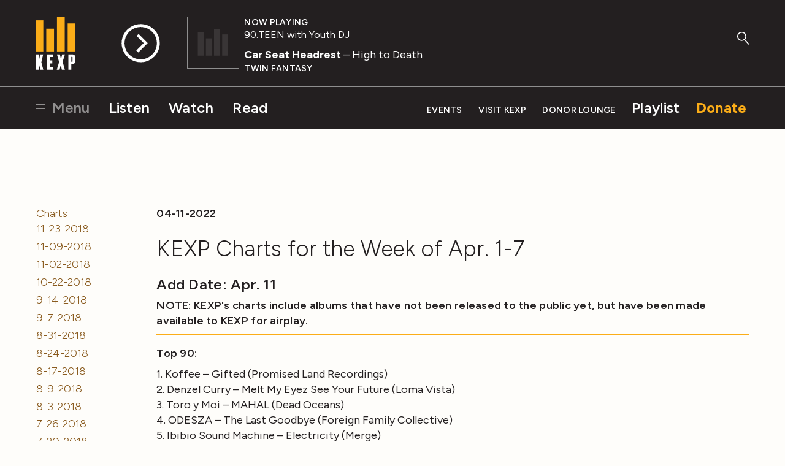

--- FILE ---
content_type: text/html; charset=utf-8
request_url: https://kexp.org/charts/04-11-2022/
body_size: 11083
content:



<!DOCTYPE html>

<html lang="en">

<head>
    <!-- Google Tag Manager -->
    <script>(function(w,d,s,l,i){w[l]=w[l]||[];w[l].push({'gtm.start':
    new Date().getTime(),event:'gtm.js'});var f=d.getElementsByTagName(s)[0],
    j=d.createElement(s),dl=l!='dataLayer'?'&l='+l:'';j.async=true;j.src=
    'https://www.googletagmanager.com/gtm.js?id='+i+dl;f.parentNode.insertBefore(j,f);
    })(window,document,'script','dataLayer','GTM-57VG3W');</script>
    <!-- End Google Tag Manager -->


    <meta charset="UTF-8"/>

    <title>
        
        04-11-2022
    </title>

    <meta name="viewport" content="width=device-width, initial-scale=1.0, maximum-scale=1.0, user-scalable=0">
    <meta name="description" content=""/>

    <!--<meta name="keywords" value="" />-->

    <!-- Streamguys Ad Integration -->
    <script type="text/javascript" src="https://synchrobox.adswizz.com/register2.php"></script>
    <script type="text/javascript" src="https://delivery-cdn-cf.adswizz.com/adswizz/js/SynchroClient2.js"></script>

    <link rel="shortcut icon" href="/static/assets/img/favicon.ico"/>
    <link rel="icon" type="image/png" href="/static/assets/img/favicon-32x32.png" sizes="32x32"/>
    <link rel="icon" type="image/png" href="/static/assets/img/favicon-16x16.png" sizes="16x16"/>
    <link rel="apple-touch-icon" href="/static/assets/img/KEXP_ios_safari_152px.png">
    <link rel="stylesheet" href="https://fonts.googleapis.com/css2?family=Figtree">

    <script src="https://ajax.googleapis.com/ajax/libs/jquery/3.1.1/jquery.min.js"></script>
    <script src="https://cdn.jsdelivr.net/npm/jquery.cookie@1.4.1/jquery.cookie.min.js"></script>

    <!-- Google Captcha -->
    <script src='https://www.google.com/recaptcha/api.js'></script>

    

    
    <link rel="stylesheet" href="/static/assets/css/main.css" type="text/css"/>
    
    <script async="async" src="https://www.googletagservices.com/tag/js/gpt.js"></script>
    <script type="text/javascript">
        var googletag = googletag || {};
        googletag.cmd = googletag.cmd || [];
    </script>
    <script>
        // Will hold a mapping of div name -> add slots so that we don't define tags
        // more than we need to do
        var ad_slots = {};
        var unit_slots = {};
        googletag.cmd.push(function () {
            googletag.pubads().enableSingleRequest();
            googletag.pubads().disableInitialLoad();
            googletag.enableServices();
        });
    </script>
</head>

<body>

    <!-- Google Tag Manager (noscript) -->
    <noscript><iframe src="https://www.googletagmanager.com/ns.html?id=GTM-57VG3W"
    height="0" width="0" style="display:none;visibility:hidden"></iframe></noscript>
    <!-- End Google Tag Manager (noscript) -->

    <div class="js-Pjax" id="should-be-in-head">
         
        

    </div>


    

    
<header id="global-header" class="GlobalHeader">

  <div class="GlobalHeader-backgroundContainer">
    <div class="GlobalHeader-backgroundImage" data-player-meta="artwork-background"></div>
  </div>

  <div class="PlayerProgress">
    <div data-player-progress class="PlayerProgress-inner"></div>
  </div> <!-- end .PlayerProgress -->

  <div class="Container">
    <a href="/" class="GlobalHeader-logoLink">
      <img src="/static/assets/img/logo-header.svg" width="80" alt="KEXP">
    </a> <!-- end .GlobalHeader-logoLink -->

    <a href="/" class="GlobalHeader-smallLogoLink">
      <img src="/static/assets/img/logo-header.svg" width="80" alt="KEXP">
    </a> <!-- end .GlobalHeader-smallLogoLink -->

    <nav class="PrimaryNav">
      <ul>
        <li class="PrimaryNav-item MenuOpenLink">
          <a href="#" class="has-hamburger" data-open-modal-menu>
            <span class="Hamburger">
              <span class="Hamburger-box">
                <span class="Hamburger-inner"></span>
              </span>
            </span>
            Menu
          </a>
        </li>
        <li class="PrimaryNav-item"><a href="/listen">Listen</a></li>
        <li class="PrimaryNav-item"><a href="/watch">Watch</a></li>
        <li class="PrimaryNav-item"><a href="/read">Read</a></li>
      </ul>
    </nav> <!-- end .PrimaryNav -->

    <nav class="SecondaryNav">
      <ul>
        <li class="SecondaryNav-item"><a href="/events">Events</a></li>
        <li class="SecondaryNav-item"><a href="/visit">Visit KEXP</a></li>
        <li class="SecondaryNav-item"><a href="/donor-lounge/">Donor Lounge</a></li>
        <li class="SecondaryNav-item SecondaryNav-item--secondary-highlighted"><a href="/playlist">Playlist</a></li>
        <li class="SecondaryNav-item SecondaryNav-item--highlighted"><a href="/donate">Donate</a></li>
        <li class="SecondaryNav-item MenuOpenLink MenuOpenLink--mobile">
          <a href="#" class="has-hamburger" data-open-modal-menu>
            <span class="Hamburger">
              <span class="Hamburger-box">
                <span class="Hamburger-inner"></span>
              </span>
            </span>
            Menu
          </a>
        </li>
      </ul>
    </nav> <!-- end .SecondaryNav -->

    <a href="/ksearch" class="GlobalHeader-searchButton">
      <svg width="49px" height="53px" viewBox="0 0 49 53" version="1.1" xmlns="http://www.w3.org/2000/svg" xmlns:xlink="http://www.w3.org/1999/xlink">
        <g stroke="none" stroke-width="1" fill="none" fill-rule="evenodd">
          <g class="GlobalHeader-searchButtonFill" fill="#8e8e8e">
            <path d="M45.2686882,51.4739952 L27.9,32.9 C27.1,32.1 27.1,30.8 27.9,30.1 C28.7,29.3 30,29.3 30.7,30.1 L48.0686882,48.6739952 C48.8686882,49.4739952 48.8686882,50.7739952 48.0686882,51.4739952 C47.6686882,51.8739952 47.1686882,52.0739952 46.6686882,52.0739952 C46.1686882,52.0739952 45.6686882,51.8739952 45.2686882,51.4739952 Z" id="Shape"></path>
            <path d="M18.3,36.7 C8.2,36.7 0,28.6 0,18.6 C0,8.6 8.2,0.5 18.3,0.5 C28.4,0.5 36.6,8.6 36.6,18.6 C36.6,28.6 28.4,36.7 18.3,36.7 L18.3,36.7 Z M18.3,4.5 C10.4,4.5 4,10.8 4,18.6 C4,26.4 10.4,32.7 18.3,32.7 C26.2,32.7 32.6,26.4 32.6,18.6 C32.6,10.8 26.2,4.5 18.3,4.5 L18.3,4.5 Z" id="Shape"></path>
          </g>
        </g>
      </svg>
    </a> <!-- end .GlobalHeader-searchButton -->

    <div class="Player" data-player>
      <div id="jwplayer-container"></div>
      <div class="Player-cta">
        
        <button data-play-stream data-playable data-stream-source="livestream" class="Player-ctaHeadline">Listen Live</button>
        <button data-play-button class="Player-ctaButton" aria-label="Play Stream">
          <svg class="Player-playIcon" width="65" height="65" viewBox="0 0 66 66" version="1.1" xmlns="http://www.w3.org/2000/svg" xmlns:xlink="http://www.w3.org/1999/xlink">
            <g stroke="none" stroke-width="1" fill="none" fill-rule="evenodd">
              <g class="Player-ctaButtonFill" fill="#000000">
                <path d="M32.92,0.33 C14.9278648,0.330000848 0.341841956,14.9145326 0.340001705,32.9066677 C0.338161454,50.8988028 14.9212005,65.486318 32.9133354,65.4899993 C50.9054702,65.4936807 65.4944776,50.9121344 65.5,32.92 C65.4834701,14.9317947 50.9081993,0.352050299 32.92,0.33 L32.92,0.33 Z M32.92,60.5 C17.6879866,60.5 5.34,48.1520134 5.34,32.92 C5.34,17.6879866 17.6879866,5.34 32.92,5.34 C48.1520134,5.34 60.5,17.6879866 60.5,32.92 C60.4834659,48.1451595 48.1451595,60.4834659 32.92,60.5 L32.92,60.5 Z" id="Shape"></path>
                <polygon points="29.28 17.16 25.94 20.51 38.16 32.73 25.46 45.42 28.83 48.79 41.52 36.1 41.55 36.13 44.91 32.78"></polygon>
              </g>
            </g>
          </svg>

          <svg class="Player-pauseIcon" width="65px" height="65px" viewBox="0 0 66 66" version="1.1" xmlns="http://www.w3.org/2000/svg" xmlns:xlink="http://www.w3.org/1999/xlink">
            <g stroke="none" stroke-width="1" fill="none" fill-rule="evenodd">
              <g class="Player-ctaButtonFill" fill="#000000">
                <path d="M32.92,0.34 C14.9278648,0.340000848 0.341841956,14.9245326 0.340001705,32.9166677 C0.338161454,50.9088028 14.9212005,65.496318 32.9133354,65.4999993 C50.9054702,65.5036807 65.4944776,50.9221344 65.5,32.93 C65.4834701,14.9417947 50.9081993,0.362050299 32.92,0.34 L32.92,0.34 Z M32.92,60.51 C17.6879866,60.51 5.34,48.1620134 5.34,32.93 C5.34,17.6979866 17.6879866,5.35 32.92,5.35 C48.1520134,5.35 60.5,17.6979866 60.5,32.93 C60.4834659,48.1551595 48.1451595,60.4934659 32.92,60.51 L32.92,60.51 Z" id="Shape"></path>
                <rect x="24.31" y="19.86" width="4.62" height="26.13"></rect>
                <rect x="36.9" y="19.86" width="4.62" height="26.13"></rect>
              </g>
            </g>
          </svg>
        </button> <!-- end .Player-ctaButton -->
      </div> <!-- end .Player-cta -->
      <div class="Player-coverImageContainer">
        <img class="Player-coverImagePlaceholder" src="/static/assets/img/bars-white.svg" alt="">
        <div class="SquareImage">
          <img class="Player-coverImage SquareImage-image" width="84" data-player-meta="artwork" src="" alt="">
        </div>
      </div>
      <div class="Player-meta" data-show-lookup-url="/show_url/" data-search-url="/search/">
      <div class="Player-status"><div class="Player-desktop-status">Now Playing<span data-player-meta="archive_indicator"></span></div><span data-player-meta="archive_time"></span></div>
        <a href="#" class="Player-show" data-player-meta="show_name"></a>
        <div class="Player-title"><a href="#" data-player-meta="artist_name"></a><span data-player-meta="song_title"></span> </div>
        <div class="Player-album" data-player-meta="album_name"></div>
      </div> <!-- end .Player-meta -->
    </div> <!-- end .Player -->

  </div> <!-- end .Container -->

    <!-- AdsWiz fallback iframe -->
    <div id="AdWizzFrame">
        <noscript>
            <iframe id="adw_1" name="adw_1" width="310" height="260" src="https://streamguys.deliveryengine.adswizz.com/www/delivery/afr.php?zoneid=596&tags=&context=fHA6MTA3MDM=&cb=0.6717215053585595" frameborder="0" scrolling="no"></iframe>
        </noscript>
    </div>

    <!-- Adswizz Header -->
    <div id="companion-banner" class="kexp-responsive kexp-banner kexp-banner-parent" style="display: none; text-align: center;">

        <!-- Fallback Banner -->
        <div id="companion-banner-wrapper" class="kexp-responsive" >
            <a id="companion-banner-default" href="">
                <div class="kexp-banner-inner">
                    <img id="img-support-kexp" src=""/>
                </div>
            </a>
        </div>

    </div> <!-- End Adswizz Header -->

    <!-- AdsWizz Hidden -->
    <input type="hidden" id="hidden-adswizz" value="true">

</header> <!-- end #global-header -->

<div id="modal-menu" class="ModalMenu">
  <div class="ModalMenu-inner">

    <a class="ModalMenu-close" href="#" data-close-modal-menu>
      Close
      <svg class="ModalMenu-closeIcon" width="14" height="14" viewBox="0 0 14 14" version="1.1" xmlns="http://www.w3.org/2000/svg" xmlns:xlink="http://www.w3.org/1999/xlink">
        <g stroke="none" stroke-width="1" fill="none" fill-rule="evenodd">
          <g class="ModalMenu-closeIconStroke" transform="translate(1.000000, 0.000000)" stroke="#000000" stroke-width="2">
            <g transform="translate(0.000000, 0.637800)">
              <path d="M0,12.3622 L12,0.3622" id="path2985"></path>
              <path d="M0,0.3622 L12,12.3622" id="path2985-1"></path>
            </g>
          </g>
        </g>
      </svg>
    </a> <!-- end ModalMenu-close -->

    <nav class="ModalMenu-nav">
      <ul class="PlainList">
        
        <form action="/ksearch" method="GET" class="ModalMenu-mobileOnly SearchField u-mb1">
          <label class="u-visualHidden" for="modal_menu_search_idq">Search</label>
          <input type="search" name="q" class="SearchField-input" placeholder="Search KEXP" id="modal_menu_search_idq">
          <input class="SearchField-submit" type="submit" value="Search">
        </form>
        <div class="ModalMenu-mobileOnly">
          <li><a href="/listen">Listen</a></li>
          <li><a href="/watch">Watch</a></li>
          <li><a href="/read">Read</a></li>
          <hr>
          <li><a href="/events">Events</a></li>
          <li><a href="/visit">Visit KEXP</a></li>
          <li><a href="/donor-lounge/">Donor Lounge</a></li>
          <hr>
        </div> <!-- end ModalMenu-mobileOnly -->
        <li><a href="/playlist">Playlist</a></li>
        <li><a href="/archive">Streaming Archive</a></li>
        <li><a href="/podcasts">Podcasts</a></li>
        <hr>
        <li><a href="/shows">Shows</a></li>
        <li><a href="/schedule">Schedule</a></li>
        <li><a href="/djs">DJs</a></li>
        <li><a href="/charts">Charts</a></li>
        <li><a href="/read?category=reviews">Reviews</a></li>
        <li><a href="/education">Education</a></li>
        <li><a href="/sponsor-kexp">Sponsor KEXP</a></li>
        <li><a href="/about">About KEXP</a></li>

      </ul> <!-- end .PlainList -->

    </nav> <!-- end .ModalMenu-nav -->

  </div> <!-- end .ModalMenu.inner -->

</div> <!-- end #modal-menu.ModalMenu -->


    

    
    
        <div class="DriveWrapper">
    
    





<section class="None " >
    <div class="Container ">
      
        
      
    </div>
  </section>



    

<div class="PageWrapper" data-page="about">
  <section>

    <div class="Container">

      <div class="u-grid-row u-md-mt1">

        <div class="u-grid-col u-grid-md-col2">

          <ul class="ListMenu">
            

<ul class="ListMenu">

  <li class="u-color-black">
      
    	 <a href="/charts/">Charts</a>
      
    	
    	<ul class="ListMenu">
    		

<ul class="ListMenu">

  <li class="u-color-black">
      
    	 <a href="/charts/11-23-2018/">11-23-2018</a>
      
    	
  </li>

  <li class="u-color-black">
      
    	 <a href="/charts/11-09-2018/">11-09-2018</a>
      
    	
  </li>

  <li class="u-color-black">
      
    	 <a href="/charts/11-02-2018/">11-02-2018</a>
      
    	
  </li>

  <li class="u-color-black">
      
    	 <a href="/charts/10-22-2018/">10-22-2018</a>
      
    	
  </li>

  <li class="u-color-black">
      
    	 <a href="/charts/9-14-2018/">9-14-2018</a>
      
    	
  </li>

  <li class="u-color-black">
      
    	 <a href="/charts/9-7-2018/">9-7-2018</a>
      
    	
  </li>

  <li class="u-color-black">
      
    	 <a href="/charts/8-31-2018/">8-31-2018</a>
      
    	
  </li>

  <li class="u-color-black">
      
    	 <a href="/charts/8-24-2018/">8-24-2018</a>
      
    	
  </li>

  <li class="u-color-black">
      
    	 <a href="/charts/8-17-2018/">8-17-2018</a>
      
    	
  </li>

  <li class="u-color-black">
      
    	 <a href="/charts/8-9-2018/">8-9-2018</a>
      
    	
  </li>

  <li class="u-color-black">
      
    	 <a href="/charts/8-3-2018/">8-3-2018</a>
      
    	
  </li>

  <li class="u-color-black">
      
    	 <a href="/charts/7-26-2018/">7-26-2018</a>
      
    	
  </li>

  <li class="u-color-black">
      
    	 <a href="/charts/7-20-2018-copy/">7-20-2018</a>
      
    	
  </li>

  <li class="u-color-black">
      
    	 <a href="/charts/7-16-2018/">7-16-2018</a>
      
    	
  </li>

  <li class="u-color-black">
      
    	 <a href="/charts/7-9-2018/">7-9-2018</a>
      
    	
  </li>

  <li class="u-color-black">
      
    	 <a href="/charts/6-22-2018/">6-22-2018</a>
      
    	
  </li>

  <li class="u-color-black">
      
    	 <a href="/charts/1-11-2019/">1-11-2019</a>
      
    	
  </li>

  <li class="u-color-black">
      
    	 <a href="/charts/02-04-2019/">02-04-2019</a>
      
    	
  </li>

  <li class="u-color-black">
      
    	 <a href="/charts/01-21-2019/">01-21-2019</a>
      
    	
  </li>

  <li class="u-color-black">
      
    	 <a href="/charts/01-28-2019/">01-28-2019</a>
      
    	
  </li>

  <li class="u-color-black">
      
    	 <a href="/charts/02-11-2019/">02-11-2019</a>
      
    	
  </li>

  <li class="u-color-black">
      
    	 <a href="/charts/02-18-2019/">02-18-2019</a>
      
    	
  </li>

  <li class="u-color-black">
      
    	 <a href="/charts/02-25-2019/">02-25-2019</a>
      
    	
  </li>

  <li class="u-color-black">
      
    	 <a href="/charts/03-04-2019/">03-04-2019</a>
      
    	
  </li>

  <li class="u-color-black">
      
    	 <a href="/charts/03-11-2019/">03-11-2019</a>
      
    	
  </li>

  <li class="u-color-black">
      
    	 <a href="/charts/03-18-2019/">03-18-2019</a>
      
    	
  </li>

  <li class="u-color-black">
      
    	 <a href="/charts/03-25-2019/">03-25-2019</a>
      
    	
  </li>

  <li class="u-color-black">
      
    	 <a href="/charts/04-01-2019/">04-01-2019</a>
      
    	
  </li>

  <li class="u-color-black">
      
    	 <a href="/charts/04-08-2019/">04-08-2019</a>
      
    	
  </li>

  <li class="u-color-black">
      
    	 <a href="/charts/04-15-2019/">04-15-2019</a>
      
    	
  </li>

  <li class="u-color-black">
      
    	 <a href="/charts/04-22-2019/">04-22-2019</a>
      
    	
  </li>

  <li class="u-color-black">
      
    	 <a href="/charts/04-29-2019/">04-29-2019</a>
      
    	
  </li>

  <li class="u-color-black">
      
    	 <a href="/charts/05-06-2019/">05-06-2019</a>
      
    	
  </li>

  <li class="u-color-black">
      
    	 <a href="/charts/05-27-2019/">05-27-2019</a>
      
    	
  </li>

  <li class="u-color-black">
      
    	 <a href="/charts/06-10-2019/">06-10-2019</a>
      
    	
  </li>

  <li class="u-color-black">
      
    	 <a href="/charts/06-17-2019/">06-17-2019</a>
      
    	
  </li>

  <li class="u-color-black">
      
    	 <a href="/charts/07-01-2019/">07-01-2019</a>
      
    	
  </li>

  <li class="u-color-black">
      
    	 <a href="/charts/07-15-2019/">07-15-2019</a>
      
    	
  </li>

  <li class="u-color-black">
      
    	 <a href="/charts/07-22-2019/">07-22-2019</a>
      
    	
  </li>

  <li class="u-color-black">
      
    	 <a href="/charts/07-29-2019/">07-29-2019</a>
      
    	
  </li>

  <li class="u-color-black">
      
    	 <a href="/charts/08-05-2019/">08-05-2019</a>
      
    	
  </li>

  <li class="u-color-black">
      
    	 <a href="/charts/08-19-2019/">08-19-2019</a>
      
    	
  </li>

  <li class="u-color-black">
      
    	 <a href="/charts/09-03-2019/">09-03-2019</a>
      
    	
  </li>

  <li class="u-color-black">
      
    	 <a href="/charts/09-09-2019/">09-09-2019</a>
      
    	
  </li>

  <li class="u-color-black">
      
    	 <a href="/charts/09-16-2019/">09-16-2019</a>
      
    	
  </li>

  <li class="u-color-black">
      
    	 <a href="/charts/09-24-2019/">09-24-2019</a>
      
    	
  </li>

  <li class="u-color-black">
      
    	 <a href="/charts/09-30-2019/">09-30-2019</a>
      
    	
  </li>

  <li class="u-color-black">
      
    	 <a href="/charts/10-07-2019/">10-07-2019</a>
      
    	
  </li>

  <li class="u-color-black">
      
    	 <a href="/charts/10-21-2019/">10-21-2019</a>
      
    	
  </li>

  <li class="u-color-black">
      
    	 <a href="/charts/10-28-2019/">10-28-2019</a>
      
    	
  </li>

  <li class="u-color-black">
      
    	 <a href="/charts/11-04-2019/">11-04-2019</a>
      
    	
  </li>

  <li class="u-color-black">
      
    	 <a href="/charts/11-11-2019/">11-11-2019</a>
      
    	
  </li>

  <li class="u-color-black">
      
    	 <a href="/charts/11-18-2019/">11-18-2019</a>
      
    	
  </li>

  <li class="u-color-black">
      
    	 <a href="/charts/11-25-2019/">11-25-2019</a>
      
    	
  </li>

  <li class="u-color-black">
      
    	 <a href="/charts/01-13-2020/">01-13-2020</a>
      
    	
  </li>

  <li class="u-color-black">
      
    	 <a href="/charts/01-27-2020/">01-27-2020</a>
      
    	
  </li>

  <li class="u-color-black">
      
    	 <a href="/charts/02-03-2020/">02-03-2020</a>
      
    	
  </li>

  <li class="u-color-black">
      
    	 <a href="/charts/02-10-2020/">02-10-2020</a>
      
    	
  </li>

  <li class="u-color-black">
      
    	 <a href="/charts/02-17-2020/">02-17-2020</a>
      
    	
  </li>

  <li class="u-color-black">
      
    	 <a href="/charts/03-02-2020/">03-02-2020</a>
      
    	
  </li>

  <li class="u-color-black">
      
    	 <a href="/charts/03-09-2020/">03-09-2020</a>
      
    	
  </li>

  <li class="u-color-black">
      
    	 <a href="/charts/03-16-2020/">03-16-2020</a>
      
    	
  </li>

  <li class="u-color-black">
      
    	 <a href="/charts/03-23-2020/">03-23-2020</a>
      
    	
  </li>

  <li class="u-color-black">
      
    	 <a href="/charts/03-30-2020/">03-30-2020</a>
      
    	
  </li>

  <li class="u-color-black">
      
    	 <a href="/charts/04-13-2020/">04-13-2020</a>
      
    	
  </li>

  <li class="u-color-black">
      
    	 <a href="/charts/04-20-2020/">04-20-2020</a>
      
    	
  </li>

  <li class="u-color-black">
      
    	 <a href="/charts/04-27-2020/">04-27-2020</a>
      
    	
  </li>

  <li class="u-color-black">
      
    	 <a href="/charts/05-18-2020/">05-18-2020</a>
      
    	
  </li>

  <li class="u-color-black">
      
    	 <a href="/charts/05-25-2020/">05-25-2020</a>
      
    	
  </li>

  <li class="u-color-black">
      
    	 <a href="/charts/06-29-2020/">06-29-2020</a>
      
    	
  </li>

  <li class="u-color-black">
      
    	 <a href="/charts/07-13-2020/">07-13-2020</a>
      
    	
  </li>

  <li class="u-color-black">
      
    	 <a href="/charts/07-20-2020/">07-20-2020</a>
      
    	
  </li>

  <li class="u-color-black">
      
    	 <a href="/charts/07-27-2020/">07-27-2020</a>
      
    	
  </li>

  <li class="u-color-black">
      
    	 <a href="/charts/08-24-2020/">08-24-2020</a>
      
    	
  </li>

  <li class="u-color-black">
      
    	 <a href="/charts/08-31-2020/">08-31-2020</a>
      
    	
  </li>

  <li class="u-color-black">
      
    	 <a href="/charts/09-08-2020/">09-08-2020</a>
      
    	
  </li>

  <li class="u-color-black">
      
    	 <a href="/charts/09-15-2020/">09-15-2020</a>
      
    	
  </li>

  <li class="u-color-black">
      
    	 <a href="/charts/09-21-2020/">09-21-2020</a>
      
    	
  </li>

  <li class="u-color-black">
      
    	 <a href="/charts/10-05-2020/">10-05-2020</a>
      
    	
  </li>

  <li class="u-color-black">
      
    	 <a href="/charts/11-09-2020/">11-09-2020</a>
      
    	
  </li>

  <li class="u-color-black">
      
    	 <a href="/charts/12-07-2020/">12-07-2020</a>
      
    	
  </li>

  <li class="u-color-black">
      
    	 <a href="/charts/01-11-2021/">01-11-2021</a>
      
    	
  </li>

  <li class="u-color-black">
      
    	 <a href="/charts/01-18-2021/">01-18-2021</a>
      
    	
  </li>

  <li class="u-color-black">
      
    	 <a href="/charts/01-25-2021/">01-25-2021</a>
      
    	
  </li>

  <li class="u-color-black">
      
    	 <a href="/charts/02-01-2021/">02-01-2021</a>
      
    	
  </li>

  <li class="u-color-black">
      
    	 <a href="/charts/02-08-2021/">02-08-2021</a>
      
    	
  </li>

  <li class="u-color-black">
      
    	 <a href="/charts/02-15-2021/">02-15-2021</a>
      
    	
  </li>

  <li class="u-color-black">
      
    	 <a href="/charts/02-22-2021/">02-22-2021</a>
      
    	
  </li>

  <li class="u-color-black">
      
    	 <a href="/charts/03-01-2021/">03-01-2021</a>
      
    	
  </li>

  <li class="u-color-black">
      
    	 <a href="/charts/03-08-2021/">03-08-2021</a>
      
    	
  </li>

  <li class="u-color-black">
      
    	 <a href="/charts/03-15-2021/">03-15-2021</a>
      
    	
  </li>

  <li class="u-color-black">
      
    	 <a href="/charts/03-22-2021/">03-22-2021</a>
      
    	
  </li>

  <li class="u-color-black">
      
    	 <a href="/charts/03-29-2021/">03-29-2021</a>
      
    	
  </li>

  <li class="u-color-black">
      
    	 <a href="/charts/04-05-2021/">04-05-2021</a>
      
    	
  </li>

  <li class="u-color-black">
      
    	 <a href="/charts/04-12-2021/">04-12-2021</a>
      
    	
  </li>

  <li class="u-color-black">
      
    	 <a href="/charts/04-19-2021/">04-19-2021</a>
      
    	
  </li>

  <li class="u-color-black">
      
    	 <a href="/charts/05-03-2021/">05-03-2021</a>
      
    	
  </li>

  <li class="u-color-black">
      
    	 <a href="/charts/05-10-2021/">05-10-2021</a>
      
    	
  </li>

  <li class="u-color-black">
      
    	 <a href="/charts/05-17-2021/">05-17-2021</a>
      
    	
  </li>

  <li class="u-color-black">
      
    	 <a href="/charts/05-24-2021/">05-24-2021</a>
      
    	
  </li>

  <li class="u-color-black">
      
    	 <a href="/charts/06-07-2021/">06-07-2021</a>
      
    	
  </li>

  <li class="u-color-black">
      
    	 <a href="/charts/06-14-2021/">06-14-2021</a>
      
    	
  </li>

  <li class="u-color-black">
      
    	 <a href="/charts/06-28-2021/">06-28-2021</a>
      
    	
  </li>

  <li class="u-color-black">
      
    	 <a href="/charts/07-19-2021/">07-19-2021</a>
      
    	
  </li>

  <li class="u-color-black">
      
    	 <a href="/charts/07-26-2021/">07-26-2021</a>
      
    	
  </li>

  <li class="u-color-black">
      
    	 <a href="/charts/08-02-2021/">08-02-2021</a>
      
    	
  </li>

  <li class="u-color-black">
      
    	 <a href="/charts/08-16-2021/">08-16-2021</a>
      
    	
  </li>

  <li class="u-color-black">
      
    	 <a href="/charts/08-23-2021/">08-23-2021</a>
      
    	
  </li>

  <li class="u-color-black">
      
    	 <a href="/charts/09-20-2021/">09-20-2021</a>
      
    	
  </li>

  <li class="u-color-black">
      
    	 <a href="/charts/10-04-2021/">10-04-2021</a>
      
    	
  </li>

  <li class="u-color-black">
      
    	 <a href="/charts/10-18-2021/">10-18-2021</a>
      
    	
  </li>

  <li class="u-color-black">
      
    	 <a href="/charts/10-25-2021/">10-25-2021</a>
      
    	
  </li>

  <li class="u-color-black">
      
    	 <a href="/charts/11-15-2021/">11-15-2021</a>
      
    	
  </li>

  <li class="u-color-black">
      
    	 <a href="/charts/11-22-2021/">11-22-2021</a>
      
    	
  </li>

  <li class="u-color-black">
      
    	 <a href="/charts/11-29-2021/">11-29-2021</a>
      
    	
  </li>

  <li class="u-color-black">
      
    	 <a href="/charts/12-6-2021/">12-6-2021</a>
      
    	
  </li>

  <li class="u-color-black">
      
    	 <a href="/charts/12-13-2021/">12-13-2021</a>
      
    	
  </li>

  <li class="u-color-black">
      
    	 <a href="/charts/01-10-2022/">01-10-2022</a>
      
    	
  </li>

  <li class="u-color-black">
      
    	 <a href="/charts/01-18-2022/">01-18-2022</a>
      
    	
  </li>

  <li class="u-color-black">
      
    	 <a href="/charts/01-24-2022/">01-24-2022</a>
      
    	
  </li>

  <li class="u-color-black">
      
    	 <a href="/charts/01-31-2022/">01-31-2022</a>
      
    	
  </li>

  <li class="u-color-black">
      
    	 <a href="/charts/02-07-2022/">02-07-2022</a>
      
    	
  </li>

  <li class="u-color-black">
      
    	 <a href="/charts/02-14-2022/">02-14-2022</a>
      
    	
  </li>

  <li class="u-color-black">
      
    	 <a href="/charts/02-22-2022/">02-22-2022</a>
      
    	
  </li>

  <li class="u-color-black">
      
    	 <a href="/charts/02-28-2022/">02-28-2022</a>
      
    	
  </li>

  <li class="u-color-black">
      
    	 <a href="/charts/03-07-2022/">03-07-2022</a>
      
    	
  </li>

  <li class="u-color-black">
      
    	 <a href="/charts/03-14-2022/">03-14-2022</a>
      
    	
  </li>

  <li class="u-color-black">
      
    	 <a href="/charts/03-21-2022/">03-21-2022</a>
      
    	
  </li>

  <li class="u-color-black">
      
    	 <a href="/charts/03-28-2022/">03-28-2022</a>
      
    	
  </li>

  <li class="u-color-black">
      
    	 <a href="/charts/04-04-2022/">04-04-2022</a>
      
    	
  </li>

  <li class="u-color-black">
      
        04-11-2022
      
    	
  </li>

  <li class="u-color-black">
      
    	 <a href="/charts/04-18-2022/">04-18-2022</a>
      
    	
  </li>

  <li class="u-color-black">
      
    	 <a href="/charts/04-25-2022/">04-25-2022</a>
      
    	
  </li>

  <li class="u-color-black">
      
    	 <a href="/charts/5-02-2022/">5-02-2022</a>
      
    	
  </li>

  <li class="u-color-black">
      
    	 <a href="/charts/05-09-2022/">05-09-2022</a>
      
    	
  </li>

  <li class="u-color-black">
      
    	 <a href="/charts/05-16-2022/">05-16-2022</a>
      
    	
  </li>

  <li class="u-color-black">
      
    	 <a href="/charts/05-23-2022/">05-23-2022</a>
      
    	
  </li>

  <li class="u-color-black">
      
    	 <a href="/charts/06-13-2022/">06-13-2022</a>
      
    	
  </li>

  <li class="u-color-black">
      
    	 <a href="/charts/06-20-2022/">06-20-2022</a>
      
    	
  </li>

  <li class="u-color-black">
      
    	 <a href="/charts/06-27-2022/">06-27-2022</a>
      
    	
  </li>

  <li class="u-color-black">
      
    	 <a href="/charts/07-18-2022/">07-18-2022</a>
      
    	
  </li>

  <li class="u-color-black">
      
    	 <a href="/charts/07-25-2022/">07-25-2022</a>
      
    	
  </li>

  <li class="u-color-black">
      
    	 <a href="/charts/08-01-2022/">08-01-2022</a>
      
    	
  </li>

  <li class="u-color-black">
      
    	 <a href="/charts/08-08-2022/">08-08-2022</a>
      
    	
  </li>

  <li class="u-color-black">
      
    	 <a href="/charts/08-15-2022/">08-15-2022</a>
      
    	
  </li>

  <li class="u-color-black">
      
    	 <a href="/charts/08-22-2022/">08-22-2022</a>
      
    	
  </li>

  <li class="u-color-black">
      
    	 <a href="/charts/08-29-2022/">08-29-2022</a>
      
    	
  </li>

  <li class="u-color-black">
      
    	 <a href="/charts/09-12-2022/">09-12-2022</a>
      
    	
  </li>

  <li class="u-color-black">
      
    	 <a href="/charts/09-19-2022/">09-19-2022</a>
      
    	
  </li>

  <li class="u-color-black">
      
    	 <a href="/charts/09-26-2022/">09-26-2022</a>
      
    	
  </li>

  <li class="u-color-black">
      
    	 <a href="/charts/10-03-2022/">10-03-2022</a>
      
    	
  </li>

  <li class="u-color-black">
      
    	 <a href="/charts/10-10-2022/">10-10-2022</a>
      
    	
  </li>

  <li class="u-color-black">
      
    	 <a href="/charts/10-17-2022/">10-17-2022</a>
      
    	
  </li>

  <li class="u-color-black">
      
    	 <a href="/charts/11-07-2022/">11-07-2022</a>
      
    	
  </li>

  <li class="u-color-black">
      
    	 <a href="/charts/11-22-2022/">11-22-2022</a>
      
    	
  </li>

  <li class="u-color-black">
      
    	 <a href="/charts/12-05-2022/">12-05-2022</a>
      
    	
  </li>

  <li class="u-color-black">
      
    	 <a href="/charts/12-12-2022/">12-12-2022</a>
      
    	
  </li>

  <li class="u-color-black">
      
    	 <a href="/charts/01-09-2023/">01-09-2023</a>
      
    	
  </li>

  <li class="u-color-black">
      
    	 <a href="/charts/01-16-2023/">01-16-2023</a>
      
    	
  </li>

  <li class="u-color-black">
      
    	 <a href="/charts/01-23-2023/">01-23-2023</a>
      
    	
  </li>

  <li class="u-color-black">
      
    	 <a href="/charts/01-30-2023/">01-30-2023</a>
      
    	
  </li>

  <li class="u-color-black">
      
    	 <a href="/charts/02-06-2023/">02-06-2023</a>
      
    	
  </li>

  <li class="u-color-black">
      
    	 <a href="/charts/02-13-2023/">02-13-2023</a>
      
    	
  </li>

  <li class="u-color-black">
      
    	 <a href="/charts/02-20-2023/">02-20-2023</a>
      
    	
  </li>

  <li class="u-color-black">
      
    	 <a href="/charts/02-27-2023/">02-27-2023</a>
      
    	
  </li>

  <li class="u-color-black">
      
    	 <a href="/charts/03-06-2023/">03-06-2023</a>
      
    	
  </li>

  <li class="u-color-black">
      
    	 <a href="/charts/03-13-2023/">03-13-2023</a>
      
    	
  </li>

  <li class="u-color-black">
      
    	 <a href="/charts/03-20-2023/">03-20-2023</a>
      
    	
  </li>

  <li class="u-color-black">
      
    	 <a href="/charts/04-03-2023/">04-03-2023</a>
      
    	
  </li>

  <li class="u-color-black">
      
    	 <a href="/charts/04-10-2023/">04-10-2023</a>
      
    	
  </li>

  <li class="u-color-black">
      
    	 <a href="/charts/04-17-2023/">04-17-2023</a>
      
    	
  </li>

  <li class="u-color-black">
      
    	 <a href="/charts/04-24-2023/">04-24-2023</a>
      
    	
  </li>

  <li class="u-color-black">
      
    	 <a href="/charts/05-01-2023/">05-01-2023</a>
      
    	
  </li>

  <li class="u-color-black">
      
    	 <a href="/charts/05-08-2023/">05-08-2023</a>
      
    	
  </li>

  <li class="u-color-black">
      
    	 <a href="/charts/05-15-2023/">05-15-2023</a>
      
    	
  </li>

  <li class="u-color-black">
      
    	 <a href="/charts/05-22-2023/">05-22-2023</a>
      
    	
  </li>

  <li class="u-color-black">
      
    	 <a href="/charts/05-29-2023/">05-29-2023</a>
      
    	
  </li>

  <li class="u-color-black">
      
    	 <a href="/charts/06-05-2023/">06-05-2023</a>
      
    	
  </li>

  <li class="u-color-black">
      
    	 <a href="/charts/06-12-2023/">06-12-2023</a>
      
    	
  </li>

  <li class="u-color-black">
      
    	 <a href="/charts/06-26-2023/">06-26-2023</a>
      
    	
  </li>

  <li class="u-color-black">
      
    	 <a href="/charts/07-17-2023/">07-17-2023</a>
      
    	
  </li>

  <li class="u-color-black">
      
    	 <a href="/charts/08-07-2023/">08-07-2023</a>
      
    	
  </li>

  <li class="u-color-black">
      
    	 <a href="/charts/08-14-2023/">08-14-2023</a>
      
    	
  </li>

  <li class="u-color-black">
      
    	 <a href="/charts/08-21-2023/">08-21-2023</a>
      
    	
  </li>

  <li class="u-color-black">
      
    	 <a href="/charts/08-28-2023/">08-28-2023</a>
      
    	
  </li>

  <li class="u-color-black">
      
    	 <a href="/charts/09-04-2023/">09-04-2023</a>
      
    	
  </li>

  <li class="u-color-black">
      
    	 <a href="/charts/09-11-2023/">09-11-2023</a>
      
    	
  </li>

  <li class="u-color-black">
      
    	 <a href="/charts/09-18-2023/">09-18-2023</a>
      
    	
  </li>

  <li class="u-color-black">
      
    	 <a href="/charts/09-25-2023/">09-25-2023</a>
      
    	
  </li>

  <li class="u-color-black">
      
    	 <a href="/charts/10-02-2023/">10-02-2023</a>
      
    	
  </li>

  <li class="u-color-black">
      
    	 <a href="/charts/10-09-2023/">10-09-2023</a>
      
    	
  </li>

  <li class="u-color-black">
      
    	 <a href="/charts/10-23-2023/">10-23-2023</a>
      
    	
  </li>

  <li class="u-color-black">
      
    	 <a href="/charts/11-20-2023/">11-20-2023</a>
      
    	
  </li>

  <li class="u-color-black">
      
    	 <a href="/charts/11-27-2023/">11-27-2023</a>
      
    	
  </li>

  <li class="u-color-black">
      
    	 <a href="/charts/01-08-2024/">01-08-2024</a>
      
    	
  </li>

  <li class="u-color-black">
      
    	 <a href="/charts/01-16-2024/">01-16-2024</a>
      
    	
  </li>

  <li class="u-color-black">
      
    	 <a href="/charts/01-22-2024/">01-22-2024</a>
      
    	
  </li>

  <li class="u-color-black">
      
    	 <a href="/charts/01-29-2024/">01-29-2024</a>
      
    	
  </li>

  <li class="u-color-black">
      
    	 <a href="/charts/02-12-2024/">02-12-2024</a>
      
    	
  </li>

  <li class="u-color-black">
      
    	 <a href="/charts/02-19-2024/">02-19-2024</a>
      
    	
  </li>

  <li class="u-color-black">
      
    	 <a href="/charts/02-26-2024/">02-26-2024</a>
      
    	
  </li>

  <li class="u-color-black">
      
    	 <a href="/charts/03-04-2024/">03-04-2024</a>
      
    	
  </li>

  <li class="u-color-black">
      
    	 <a href="/charts/03-11-2024/">03-11-2024</a>
      
    	
  </li>

  <li class="u-color-black">
      
    	 <a href="/charts/03-25-2024/">03-25-2024</a>
      
    	
  </li>

  <li class="u-color-black">
      
    	 <a href="/charts/04-01-2024/">04-01-2024</a>
      
    	
  </li>

  <li class="u-color-black">
      
    	 <a href="/charts/04-08-2024/">04-08-2024</a>
      
    	
  </li>

  <li class="u-color-black">
      
    	 <a href="/charts/04-15-2024/">04-15-2024</a>
      
    	
  </li>

  <li class="u-color-black">
      
    	 <a href="/charts/04-22-2024/">04-22-2024</a>
      
    	
  </li>

  <li class="u-color-black">
      
    	 <a href="/charts/04-29-2024/">04-29-2024</a>
      
    	
  </li>

  <li class="u-color-black">
      
    	 <a href="/charts/05-13-2024/">05-13-2024</a>
      
    	
  </li>

  <li class="u-color-black">
      
    	 <a href="/charts/05-20-2024/">05-20-2024</a>
      
    	
  </li>

  <li class="u-color-black">
      
    	 <a href="/charts/06-10-2024/">06-10-2024</a>
      
    	
  </li>

  <li class="u-color-black">
      
    	 <a href="/charts/06-17-2024/">06-17-2024</a>
      
    	
  </li>

  <li class="u-color-black">
      
    	 <a href="/charts/06-24-2024/">06-24-2024</a>
      
    	
  </li>

  <li class="u-color-black">
      
    	 <a href="/charts/07-15-2024/">07-15-2024</a>
      
    	
  </li>

  <li class="u-color-black">
      
    	 <a href="/charts/07-22-2024/">07-22-2024</a>
      
    	
  </li>

  <li class="u-color-black">
      
    	 <a href="/charts/07-29-2024/">07-29-2024</a>
      
    	
  </li>

  <li class="u-color-black">
      
    	 <a href="/charts/08-05-2024/">08-05-2024</a>
      
    	
  </li>

  <li class="u-color-black">
      
    	 <a href="/charts/08-12-2024/">08-12-2024</a>
      
    	
  </li>

  <li class="u-color-black">
      
    	 <a href="/charts/08-19-2024/">08-19-2024</a>
      
    	
  </li>

  <li class="u-color-black">
      
    	 <a href="/charts/08-26-2024/">08-26-2024</a>
      
    	
  </li>

  <li class="u-color-black">
      
    	 <a href="/charts/09-02-2024/">09-02-2024</a>
      
    	
  </li>

  <li class="u-color-black">
      
    	 <a href="/charts/09-09-2024/">09-09-2024</a>
      
    	
  </li>

  <li class="u-color-black">
      
    	 <a href="/charts/09-16-2024/">09-16-2024</a>
      
    	
  </li>

  <li class="u-color-black">
      
    	 <a href="/charts/09-23-2024/">09-23-2024</a>
      
    	
  </li>

  <li class="u-color-black">
      
    	 <a href="/charts/09-30-2024/">09-30-2024</a>
      
    	
  </li>

  <li class="u-color-black">
      
    	 <a href="/charts/10-21-2024/">10-21-2024</a>
      
    	
  </li>

  <li class="u-color-black">
      
    	 <a href="/charts/10-28-2024/">10-28-2024</a>
      
    	
  </li>

  <li class="u-color-black">
      
    	 <a href="/charts/11-04-2024/">11-04-2024</a>
      
    	
  </li>

  <li class="u-color-black">
      
    	 <a href="/charts/11-11-2024/">11-11-2024</a>
      
    	
  </li>

  <li class="u-color-black">
      
    	 <a href="/charts/11-18-2024/">11-18-2024</a>
      
    	
  </li>

  <li class="u-color-black">
      
    	 <a href="/charts/12-2-2024/">12-2-2024</a>
      
    	
  </li>

  <li class="u-color-black">
      
    	 <a href="/charts/12-16-2024/">12-16-2024</a>
      
    	
  </li>

  <li class="u-color-black">
      
    	 <a href="/charts/1-13-2025/">1-13-2025</a>
      
    	
  </li>

  <li class="u-color-black">
      
    	 <a href="/charts/1-20-2025/">1-20-2025</a>
      
    	
  </li>

  <li class="u-color-black">
      
    	 <a href="/charts/1-27-2025/">1-27-2025</a>
      
    	
  </li>

  <li class="u-color-black">
      
    	 <a href="/charts/2-3-2025/">2-3-2025</a>
      
    	
  </li>

  <li class="u-color-black">
      
    	 <a href="/charts/2-10-2025/">2-10-2025</a>
      
    	
  </li>

  <li class="u-color-black">
      
    	 <a href="/charts/2-17-2025/">2-17-2025</a>
      
    	
  </li>

  <li class="u-color-black">
      
    	 <a href="/charts/2-24-2025/">2-24-2025</a>
      
    	
  </li>

  <li class="u-color-black">
      
    	 <a href="/charts/3-3-2025/">3-3-2025</a>
      
    	
  </li>

  <li class="u-color-black">
      
    	 <a href="/charts/3-10-2025/">3-10-2025</a>
      
    	
  </li>

  <li class="u-color-black">
      
    	 <a href="/charts/3-17-2025/">3-17-2025</a>
      
    	
  </li>

  <li class="u-color-black">
      
    	 <a href="/charts/3-24-2025/">3-24-2025</a>
      
    	
  </li>

  <li class="u-color-black">
      
    	 <a href="/charts/3-31-2025/">3-31-2025</a>
      
    	
  </li>

  <li class="u-color-black">
      
    	 <a href="/charts/4-14-2025/">4-14-2025</a>
      
    	
  </li>

  <li class="u-color-black">
      
    	 <a href="/charts/4-28-2025/">4-28-2025</a>
      
    	
  </li>

  <li class="u-color-black">
      
    	 <a href="/charts/5-5-2025/">5-5-2025</a>
      
    	
  </li>

  <li class="u-color-black">
      
    	 <a href="/charts/5-12-2025/">5-12-2025</a>
      
    	
  </li>

  <li class="u-color-black">
      
    	 <a href="/charts/5-19-2025/">5-19-2025</a>
      
    	
  </li>

  <li class="u-color-black">
      
    	 <a href="/charts/5-26-2025/">5-26-2025</a>
      
    	
  </li>

  <li class="u-color-black">
      
    	 <a href="/charts/06-02-2025/">06-02-2025</a>
      
    	
  </li>

  <li class="u-color-black">
      
    	 <a href="/charts/06-09-2025/">06-09-2025</a>
      
    	
  </li>

  <li class="u-color-black">
      
    	 <a href="/charts/06-16-2025/">06-16-2025</a>
      
    	
  </li>

  <li class="u-color-black">
      
    	 <a href="/charts/07-07-2025/">07-07-2025</a>
      
    	
  </li>

  <li class="u-color-black">
      
    	 <a href="/charts/07-14-2025/">07-14-2025</a>
      
    	
  </li>

  <li class="u-color-black">
      
    	 <a href="/charts/07-21-2025/">07-21-2025</a>
      
    	
  </li>

  <li class="u-color-black">
      
    	 <a href="/charts/07-29-2025/">07-29-2025</a>
      
    	
  </li>

  <li class="u-color-black">
      
    	 <a href="/charts/08-04-2025/">08-04-2025</a>
      
    	
  </li>

  <li class="u-color-black">
      
    	 <a href="/charts/08-11-2025/">08-11-2025</a>
      
    	
  </li>

  <li class="u-color-black">
      
    	 <a href="/charts/08-18-2025/">08-18-2025</a>
      
    	
  </li>

  <li class="u-color-black">
      
    	 <a href="/charts/08-25-2025/">08-25-2025</a>
      
    	
  </li>

  <li class="u-color-black">
      
    	 <a href="/charts/09-08-2025/">09-08-2025</a>
      
    	
  </li>

  <li class="u-color-black">
      
    	 <a href="/charts/09-15-2025/">09-15-2025</a>
      
    	
  </li>

  <li class="u-color-black">
      
    	 <a href="/charts/09-22-2025/">09-22-2025</a>
      
    	
  </li>

  <li class="u-color-black">
      
    	 <a href="/charts/09-29-2025/">09-29-2025</a>
      
    	
  </li>

  <li class="u-color-black">
      
    	 <a href="/charts/10-06-2025/">10-06-2025</a>
      
    	
  </li>

  <li class="u-color-black">
      
    	 <a href="/charts/10-13-2025/">10-13-2025</a>
      
    	
  </li>

  <li class="u-color-black">
      
    	 <a href="/charts/10-20-2025/">10-20-2025</a>
      
    	
  </li>

  <li class="u-color-black">
      
    	 <a href="/charts/10-27-2025/">10-27-2025</a>
      
    	
  </li>

  <li class="u-color-black">
      
    	 <a href="/charts/11-03-2025/">11-03-2025</a>
      
    	
  </li>

  <li class="u-color-black">
      
    	 <a href="/charts/11-10-2025/">11-10-2025</a>
      
    	
  </li>

  <li class="u-color-black">
      
    	 <a href="/charts/01-12-2026/">01-12-2026</a>
      
    	
  </li>

</ul>

    	</ul>
    	
  </li>

</ul>

          </ul> <!-- end .ListMenu -->

          

        </div> <!-- end .u-grid-col -->

        <div class="u-grid-col u-grid-md-col10">
          
            <div class="u-mb1">
              <h1 class="u-h4 u-mb1">04-11-2022</h1>
            </div>

            

            <h2>KEXP Charts for the Week of Apr. 1-7</h2>

<h3>Add Date: Apr. 11</h3>

<h4>NOTE: KEXP's charts include albums that have not been released to the public yet, but have been made available to KEXP for airplay. </h4>

<hr>
<h4>Top 90:  </h4>

<p>1. Koffee – Gifted (Promised Land Recordings) <br>
2. Denzel Curry – Melt My Eyez See Your Future (Loma Vista)  <br>
3. Toro y Moi – MAHAL (Dead Oceans)  <br>
4. ODESZA – The Last Goodbye (Foreign Family Collective) <br>
5. Ibibio Sound Machine – Electricity (Merge)  <br>
6. Robert Glasper – Black Radio III (Loma Vista)  <br>
7. Spoon – Lucifer on the Sofa (Matador)  <br>
8. Wet Leg – Wet Leg (Domino)  <br>
9. Phife Dawg – Forever (Smokin’ Needles/AWAL) <br>
10. Enumclaw – 2002 (Luminelle) <br>
11. Rosalía - Motomami (Columbia) <br>
12. Nilüfer Yanya – Painless (ATO) <br>
13. Fontaines D.C. - Skinty Fia (Partisan)  <br>
14. Blue Lab Beats – Motherland Journey (Blue Note)  <br>
15. Nia Archives – Forbidden Feelingz EP (HIJINXX)  <br>
16. Beach House – Once Twice Melody (Sub Pop)  <br>
17. Delvon Lamarr Organ Trio – Cold as Weiss (Colemine)  <br>
18. Kojey Radical – Reason to Smile (Asylum/Atlantic)  <br>
19. Hurray For the Riff Raff – Life on Earth (Nonesuch)  <br>
20. Orville Peck – Bronco (Columbia)  <br>
21. Arcade Fire – We (Columbia)  <br>
22. Confidence Man – TILT (Heavenly) <br>
23. Guerilla Toss – Famously Alive (Sub Pop)  <br>
24. Khruangbin &amp; Leon Bridges – Texas Moon EP (Dead Oceans)  <br>
25. Melody’s Echo Chamber – Emotional Eternal (Domino)  <br>
26. Foals – Life is Yours (Warner)  <br>
27. The Black Tones – The End of Everything (Sub Pop)  <br>
28. Charlotte Adigéry &amp; Bolis Pupul – Topical Dancer (DEEWEE/Because) <br>
29. Raveena – Asha's Awakening (Warner) <br>
30. Soccer Mommy – Sometimes, Forever (Loma Vista) <br>
31. SASAMI – Squeeze (Domino)  <br>
32. Tank and the Bangas – Red Balloon (Verve Forecast)  <br>
33. King Gizzard &amp; The Lizard Wizard – Omnium Gatherum (KGLW)  <br>
34. Smokey Brights – Fancy Ketchup (Freakout)  <br>
35. Sea Lemon – Turn Away (self-released)  <br>
36. Destroyer – LABYRINTHITIS (Merge) <br>
37. Stromae – Multitude (Mosaert/Darkroom/Interscope)  <br>
38. Big Thief – Dragon New Warm Mountain I Believe In You (4AD)  <br>
39. Superchunk – Wild Loneliness (Merge)  <br>
40. Father John Misty – Chloe and the Next 20th Century (Sub Pop)  <br>
41. Ibeyi – Spell 31 (XL)  <br>
42. Angel Olsen – Big Time (Jagjaguwar)  <br>
43. Dehd – Blue Skies (Fat Possum)  <br>
44. Melt Yourself Down - Pray For Me I Don't Fit In (Universal/Decca) <br>
45. Camp Cope – Running With the Hurricane (Run For Cover)  <br>
46. The Sure Fire Soul Ensemble – Step Down (Colemine)  <br>
47. Aldous Harding – Warm Chris (4AD)  <br>
48. Chronixx – Never Give Up (Forever Living Originals)  <br>
49. Warpaint – Radiate Like This (Heirlooms/Virgin)  <br>
50. Lous and the Yakuza – Kise (Columbia)  <br>
51. Horsegirl – Versions of Modern Performance (Matador)  <br>
52. Sara Hebe &amp; Ana Tijoux - Almacén de Datos (self-released) <br>
53. TV Priest – My Other People (Sub Pop)  <br>
54. Ezra Collective – May the Funk Be With You (Enter the Jungle) <br>
55. Oceanator – Nothing's Ever Fine (Polyvinyl)  <br>
56. Lucius – Second Nature (Mom+Pop)  <br>
57. Hiatus Kaiyote – Mood Variant: The Remixes (Brainfeeder)  <br>
58. EARTHGANG – Ghetto Gods (Dreamville/Interscope) <br>
59. Rokia Koné &amp; Jacknife Lee - BAMANAN (Real World)  <br>
60. Kevin Morby – This is a Photograph (Dead Oceans)  <br>
61. Adia Victoria – Ain’t Killed Me Yet (Canvasback/Atlantic) <br>
62. Spiritualized – Everything Was Beautiful (Fat Possum)  <br>
63. Obongjayar – Some Nights I Dream of Doors (September)  <br>
64. Diane Coffee – With People (Polyvinyl)  <br>
65. Sudan Archives – Home Maker (Stones Throw)  <br>
66. Kae Tempest – The Line Is a Curve (American/Republic)  <br>
67. The Smile – Pana-vision (XL)  <br>
68. Kamasi Washington – The Garden Path (Shoto Mas/Young) <br>
69. Tres Leches - Fósil (Devil in the Woods)  <br>
70. PUP – THE UNRAVELING OF PUPTHEBAND (Rise) <br>
71. Nneka – Love Supreme (Bushqueen Music) <br>
72. PLOSIVS – PLOSIVS (Swami) <br>
73. Fly Anakin – Frank (Lex)  <br>
74. Sally Shapiro – Sad Cities (Italians Do It Better) <br>
75. Bodega – Broken Equipment (What’s Your Rupture?) <br>
76. KAINA – It Was a Home (City Slang)  <br>
77. Floating Points – Vocoder (Ninja Tune) <br>
78. Kokoroko – Could We Be More (Brownswood)  <br>
79. beabadoobee – Beatopia (Dirty Hit)  <br>
80. Lil Silva &amp; Sampha – Backwards (Nowhere Music) <br>
81. Pierre Kwenders - José Louis and the Paradox of Love (Arts &amp; Crafts) <br>
82. Hatchie – Giving the World Away (Secretly Canadian)  <br>
83. Congotronics International – Where's the One (Crammed Discs)  <br>
84. Brother Ali – Goin' Through It (Travelers Media)  <br>
85. Widowspeak – The Jacket (Captured Tracks)  <br>
86. Pillow Queens – Leave the Light On (Royal Mountain)  <br>
87. Whimsical – Melt (Shelflife)  <br>
88. Tanika Charles – Papillon de Nuit: The Night Butterfly (Record Kicks)  <br>
89. Blushing - Possessions (Kanine)  <br>
90. Kilo Kish – American Gurl (Moonshot)        </p>

<h4>Americana: </h4>

<p>1. Orville Peck – Bronco (Columbia)  <br>
2. Sarah Shook &amp; the Disarmers – Nightroamer (Abeyance/Thirty Tigers)  <br>
3. The Delines – The Sea Drift (Jealous Butcher)  <br>
4. Carson McHone – Still Life (Merge)  <br>
5. Massy Ferguson – Joe's Meat &amp; Grocery (North &amp; Left)  <br>
6. Lavender Country – Blackberry Rose (Don Giovanni)  <br>
7. Carrie Biell – We Get Along (self-released)  <br>
8. Jake Xerxes Fussell – Good and Green Again (Paradise of Bachelors)  <br>
9. Houndmouth – Good For You (Dualtone)  <br>
10. Margo Cilker – Pohorylle (Fluff &amp; Gravy)   </p>

<h4>Global: </h4>

<p>1. Koffee – Gifted (Promised Land Recordings)  <br>
2. ROSALÍA - MOTOMAMI (Columbia)  <br>
3. Raveena – Asha's Awakening (Warner)  <br>
4. Stromae – Multitude (Mosaert)  <br>
5. Chronixx – Never Give Up (Forever Living Originals)  <br>
6. Rokia Koné &amp; Jacknife Lee - BAMANAN (Real World)  <br>
7. Nneka – Love Supreme (Bushqueen Music)  <br>
8. Kokoroko – Could We Be More (Brownswood)  <br>
9. Pierre Kwenders - José Louis and the Paradox of Love (Arts &amp; Crafts)  <br>
10. Congotronics International – Where's the One (Crammed Discs)  </p>

<h4>Hip Hop: </h4>

<p>1. Denzel Curry – Melt My Eyez See Your Future (Loma Vista) <br>
2. Robert Glasper – Black Radio III (Loma Vista)  <br>
3. Phife Dawg – Forever (Smokin’ Needles/AWAL) <br>
4. Kojey Radical – Reason to Smile (Asylum/Atlantic)  <br>
5. Sara Hebe &amp; Ana Tijoux - Almacén de Datos (self-released)  <br>
6. EARTHGANG – Ghetto Gods (Dreamville/Interscope)  <br>
7. Fly Anakin – Frank (Lex)  <br>
8. Brother Ali – Goin' Through It (Travelers Media)  <br>
9. Earl Sweatshirt – Sick! (Tan Cressida/Warner)  <br>
10. King Khazm – Return of a MAD (Fresh Chopped Beats)   </p>

<h4>RPM/Electronic: </h4>

<p>1. ODESZA – The Last Goodbye (Foreign Family Collective)  <br>
2. Nia Archives – Forbidden Feelingz EP (HIJINXX)  <br>
3. Confidence Man – TILT (Heavenly)  <br>
4. Charlotte Adigéry &amp; Bolis Pupul – Topical Dancer (DEEWEE/Because)  <br>
5. Hiatus Kaiyote – Mood Variant: The Remixes (Brainfeeder)  <br>
6. Sally Shapiro – Sad Cities (Italians Do It Better)  <br>
7. Floating Points – Vocoder (Ninja Tune)  <br>
8. Charli XCX – Crash (Atlantic)  <br>
9. Blue Hawaii – My Boyfriend’s House EP (Arbutus)  <br>
10. Caroline Loveglow – Strawberry (100% Electronica)   </p>

<h4>R&amp;B/Blues: </h4>

<p>1. Ibibio Sound Machine – Electricity (Merge)  <br>
2. Robert Glasper – Black Radio III (Loma Vista)  <br>
3. Delvon Lamarr Organ Trio – Cold as Weiss (Colemine)  <br>
4. Raveena – Asha's Awakening (Warner)  <br>
5. Tank and the Bangas – Red Balloon (Verve Forecast)  <br>
6. Ibeyi – Spell 31 (XL)  <br>
7. The Sure Fire Soul Ensemble – Step Down (Colemine) <br>
8. Hiatus Kaiyote – Mood Variant: The Remixes (Brainfeeder) <br>
9. Adia Victoria – Ain’t Killed Me Yet (Canvasback/Atlantic)  <br>
10. Sudan Archives – Home Maker (Stones Throw)</p>

<h4>Jazz: </h4>

<p>1. Blue Lab Beats – Motherland Journey (Blue Note)  <br>
2. Melt Yourself Down - Pray For Me I Don't Fit In (Universal/Decca)  <br>
3. Ezra Collective – May the Funk Be With You (Enter the Jungle)  <br>
4. Kamasi Washington – The Garden Path (Shoto Mas/Young)  <br>
5. Binker &amp; Moses – Feeding the Machine (Gearbox)  <br>
6. High Pulp – Pursuit of Ends (ANTI-)  <br>
7. Charlie Gabriel – 89 (Sub Pop)  <br>
8. Adrian Younge &amp; Ali Shaheed Muhammad – Jazz Is Dead 011 (Jazz Is Dead)  <br>
9. Ebi Soda – Honk If You’re Sad (Tru Thoughts) <br>
10. Fazer – Plex (City Slang) </p>

<h4>Northwest: </h4>

<p>1. ODESZA – The Last Goodbye (Foreign Family Collective)  <br>
2. Enumclaw – 2002 (Luminelle)  <br>
3. Delvon Lamarr Organ Trio – Cold as Weiss (Colemine)  <br>
4. The Black Tones – The End of Everything (Sub Pop)  <br>
5. Smokey Brights – Fancy Ketchup (Freakout) <br>
6. Sea Lemon – Turn Away (self-released)  <br>
7. Tres Leches - Fósil (Devil in the Woods)   <br>
8. Taylar Elizza Beth &amp; WD4D – Ninety Three EP (self-released)  <br>
9. King Khazm – Return of a MAD (Fresh Chopped Beats)  <br>
10. FRED – Creature EP (self-released)  </p>

<h4>Adds: </h4>

<p>Wet Leg – Wet Leg (Domino) <br>
Father John Misty – Chloe and the Next 20th Century (Sub Pop) <br>
Romero – Turn It On! (Feel It) <br>
Syd – Broken Hearts Club (Columbia)  <br>
Orville Peck – Bronco (Columbia) <br>
Kae Tempest – The Line is a Curve (American/Republic)  <br>
The Linda Lindas – Growing Up (Epitaph)  <br>
Daniel Rossen – You Belong There (Warp) <br>
Vince Staples – Ramona Park Broke My Heart (Blacksmith/Motown)  <br>
Calexico – El Mirador (ANTI-) <br>
Alabaster dePlume – Gold: Go Forward in the Courage of Your Love (International Anthem) <br>
Christian Lee Hutson – Quitters (ANTI-) <br>
Jack White – Fear of the Dawn (Third Man)  <br>
Lucius – Second Nature (Mom+Pop) <br>
Arre! Arre! - We Ride the Universe (PNKSLM)  <br>
Renata Zeiguer – Picnic in the Dark (Northern Spy)  <br>
Proper. - The Great American Novel (Father/Daughter)  <br>
Good Looks – Bummer Year (Keeled Scales) <br>
Homeschool – Book II EP (KRO)  <br>
Pendant – Harp (Saddle Creek) <br>
Field School – Hey Satellite EP (Small Craft Advisory) <br>
John Carroll Kirby – Dance Ancestral (Stones Throw) <br>
Hiatus Kaiyote – Mood Variant (The Remixes) (Brainfeeder/Ninja Tune)  <br>
Claudine Magbag – Better Luck Next Time EP (self-released) </p>

          

        </div> <!-- end .u-grid-col -->

      </div> <!-- end .u-grid-row -->

      


<section class="None " >
    <div class="Container ">
      
    </div>
  </section>




<section class="None " >
    <div class="Container ">
      
        

<div class="u-grid-row">
  
    

<div class="u-grid-col
            u-grid-sm-col6
            u-grid-md-col4
            u-grid-lg-col4
            None">

  

</div>

  
    

<div class="u-grid-col
            u-grid-sm-col6
            u-grid-md-col4
            u-grid-lg-col4
            None">

  

</div>

  
    

<div class="u-grid-col
            u-grid-sm-col6
            u-grid-md-col4
            u-grid-lg-col4
            None">

  

</div>

  
</div> <!-- end u-grid-row -->

      
    </div>
  </section>



    </div> <!-- end .Container -->

  </section>

</div> <!-- end .PageWrapper -->



    
        </div>
    

    

    
<div class="GlobalFooter">
  <div class="Container">
    <div class="GlobalFooter-logo">
      <img width="81" height="97" src="/static/assets/img/logo-footer.svg" alt="KEXP Logo">
      <h5>LISTENER-POWERED KEXP &#8211; WHERE THE MUSIC MATTERS</h5>
    </div>
    <div class="GlobalFooter-socialLinks">
      <ul>
        <li>
          <a href="https://www.facebook.com/kexp.fm" target="_blank">
            <img src="/static/assets/img/icons/facebook.svg" alt="KEXP on Facebook">
          </a>
        </li>
        <li>
          <a href="https://instagram.com/kexp" target="_blank">
            <img src="/static/assets/img/icons/instagram.svg" alt="KEXP on Instagram">
          </a>
        </li>
        <li>
          <a href="https://youtube.com/user/kexpradio" target="_blank">
            <img src="/static/assets/img/icons/youtube.svg" alt="KEXP on YouTube">
          </a>
        </li>
        <li>
          <a href="https://www.tiktok.com/@kexp.fm" target="_blank">
            <img src="/static/assets/img/icons/tiktok.svg" alt="KEXP on TikTok">
          </a>
        </li>
      </ul>
    </div>
    <nav class="GlobalFooter-primaryNav">
      <!-- Get page urls (w/o breaking if they don't exist) -->
      
      
      
      
      
      <ul>
        <li><a href="/about">About</a></li>
        <li><a href="/donor-lounge/">Support KEXP</a></li>
        <li><a href="/sponsor-kexp/">Sponsor KEXP</a></li>
        <li><a href="/community-partnerships/">Community</a></li>
        <li><a href="/volunteers/">Volunteers</a></li>
        <li><a href="/internships/">Internships</a></li>
        <li><a href="/jobs">Jobs</a></li>
        <li><a href="/contact/">Contact</a></li>
      </ul>
    </nav>
    <nav class="GlobalFooter-secondaryNav">
      <ul>
        
        
        <li><a href="/terms-and-conditions/">Terms of Use</a></li>
        <li><a href="/privacy-policy/">Privacy Policy</a></li>
        <li><a href="https://publicfiles.fcc.gov/fm-profile/kexp-fm">FCC Public File</a></li>
        <li><a href="/help">Help</a></li>
      </ul>
    </nav>
  </div>
</div>



    <div class="js-Pjax" id="load-js-for-page">
        
        

    </div>

    <div class="js-Pjax" id="ad-templates">
        
        <template id="mobile-ad-template">
            <div class="u-grid-col u-tinyOnly">
                

  


  
  
    <div class="Ad u-mb05"><div class="Ad DFP-Ad-New"
             data-ad-unit="MR_Run-Of-Site_300x250"
             data-ad-size-name=""
             data-ad-mobile="True" 
             style="width:300px;height:250px;"></div></div><!-- end .u-textCenter -->
  

            </div>
        </template>
        
    </div>

    <script src="/static/vendor/jwplayer/jwplayer.js"></script>
    <script src="/static/vendor/moment/moment.js"></script>
    <script>jwplayer.key="he/p2qVf1tP5R34IL9xJdRVkuIYVHLQMJ6tXscYHkxTyu9JR";</script>
    <script src="/static/assets/js/main.js"></script>
    <script src="/static/assets/js/featherlight.min.js"></script>
    <script src="https://cdnjs.cloudflare.com/ajax/libs/typeahead.js/0.11.1/typeahead.bundle.min.js"></script>

    <!-- Ad Blocker -->
    <script src="/static/assets/js/ads.js"></script>


    </body>

</html>
